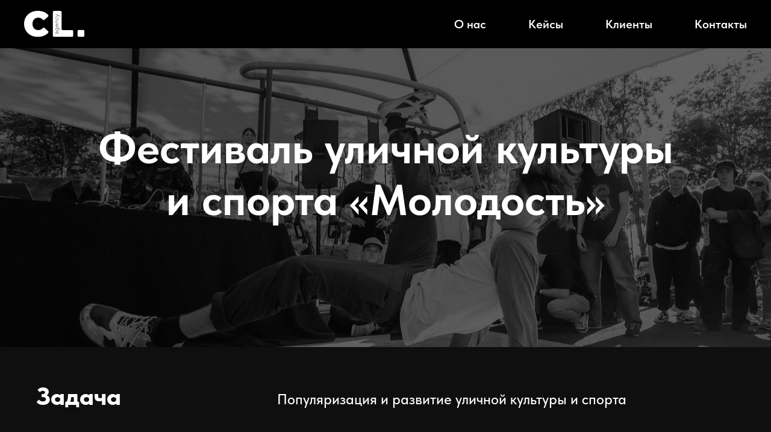

--- FILE ---
content_type: text/html; charset=UTF-8
request_url: https://clever-agency.ru/mol
body_size: 8644
content:
<!DOCTYPE html><html lang="ru"><head><meta charset="utf-8" /><meta http-equiv="Content-Type" content="text/html; charset=utf-8" /><meta name="viewport" content="width=device-width, initial-scale=1.0" /> <!--metatextblock--><title>Молодость</title><meta name="description" content="eco" /> <meta property="og:url" content="https://clever-agency.ru/mol" /><meta property="og:title" content="Молодость" /><meta property="og:description" content="eco" /><meta property="og:type" content="website" /><meta property="og:image" content="https://static.tildacdn.com/tild3635-3936-4537-b232-613034376634/-/resize/504x/noroot.jpg" /><link rel="canonical" href="https://clever-agency.ru/mol"><!--/metatextblock--><meta name="format-detection" content="telephone=no" /><meta http-equiv="x-dns-prefetch-control" content="on"><link rel="dns-prefetch" href="https://ws.tildacdn.com"><link rel="dns-prefetch" href="https://static.tildacdn.com"><link rel="shortcut icon" href="https://static.tildacdn.com/tild6338-3763-4562-b531-646666633966/lc9JSjAI.ico" type="image/x-icon" /><link rel="apple-touch-icon" href="https://static.tildacdn.com/tild3736-3430-4235-b730-366366316339/_3.png"><link rel="apple-touch-icon" sizes="76x76" href="https://static.tildacdn.com/tild3736-3430-4235-b730-366366316339/_3.png"><link rel="apple-touch-icon" sizes="152x152" href="https://static.tildacdn.com/tild3736-3430-4235-b730-366366316339/_3.png"><link rel="apple-touch-startup-image" href="https://static.tildacdn.com/tild3736-3430-4235-b730-366366316339/_3.png"><meta name="msapplication-TileColor" content="#000000"><meta name="msapplication-TileImage" content="https://static.tildacdn.com/tild3939-6466-4737-a436-306366366133/_3.png"><!-- Assets --><script src="https://neo.tildacdn.com/js/tilda-fallback-1.0.min.js" async charset="utf-8"></script><link rel="stylesheet" href="https://static.tildacdn.com/css/tilda-grid-3.0.min.css" type="text/css" media="all" onerror="this.loaderr='y';"/><link rel="stylesheet" href="/tilda-blocks-page39876722.min.css?t=1697807141" type="text/css" media="all" onerror="this.loaderr='y';" /><link rel="stylesheet" href="https://static.tildacdn.com/css/tilda-cover-1.0.min.css" type="text/css" media="all" onerror="this.loaderr='y';" /><link rel="stylesheet" href="https://static.tildacdn.com/css/tilda-slds-1.4.min.css" type="text/css" media="print" onload="this.media='all';" onerror="this.loaderr='y';" /><noscript><link rel="stylesheet" href="https://static.tildacdn.com/css/tilda-slds-1.4.min.css" type="text/css" media="all" /></noscript><link rel="stylesheet" href="https://static.tildacdn.com/css/tilda-forms-1.0.min.css" type="text/css" media="all" onerror="this.loaderr='y';" /><link rel="stylesheet" href="https://static.tildacdn.com/css/tilda-zoom-2.0.min.css" type="text/css" media="print" onload="this.media='all';" onerror="this.loaderr='y';" /><noscript><link rel="stylesheet" href="https://static.tildacdn.com/css/tilda-zoom-2.0.min.css" type="text/css" media="all" /></noscript><link rel="stylesheet" href="https://static.tildacdn.com/css/fonts-tildasans.css" type="text/css" media="all" onerror="this.loaderr='y';" /><script nomodule src="https://static.tildacdn.com/js/tilda-polyfill-1.0.min.js" charset="utf-8"></script><script type="text/javascript">function t_onReady(func) {
if (document.readyState != 'loading') {
func();
} else {
document.addEventListener('DOMContentLoaded', func);
}
}
function t_onFuncLoad(funcName, okFunc, time) {
if (typeof window[funcName] === 'function') {
okFunc();
} else {
setTimeout(function() {
t_onFuncLoad(funcName, okFunc, time);
},(time || 100));
}
}</script><script src="https://static.tildacdn.com/js/tilda-scripts-3.0.min.js" charset="utf-8" defer onerror="this.loaderr='y';"></script><script src="/tilda-blocks-page39876722.min.js?t=1697807141" charset="utf-8" async onerror="this.loaderr='y';"></script><script src="https://static.tildacdn.com/js/lazyload-1.3.min.js" charset="utf-8" async onerror="this.loaderr='y';"></script><script src="https://static.tildacdn.com/js/tilda-cover-1.0.min.js" charset="utf-8" async onerror="this.loaderr='y';"></script><script src="https://static.tildacdn.com/js/tilda-slds-1.4.min.js" charset="utf-8" async onerror="this.loaderr='y';"></script><script src="https://static.tildacdn.com/js/hammer.min.js" charset="utf-8" async onerror="this.loaderr='y';"></script><script src="https://static.tildacdn.com/js/tilda-menu-1.0.min.js" charset="utf-8" async onerror="this.loaderr='y';"></script><script src="https://static.tildacdn.com/js/tilda-forms-1.0.min.js" charset="utf-8" async onerror="this.loaderr='y';"></script><script src="https://static.tildacdn.com/js/tilda-zoom-2.0.min.js" charset="utf-8" async onerror="this.loaderr='y';"></script><script src="https://static.tildacdn.com/js/tilda-skiplink-1.0.min.js" charset="utf-8" async onerror="this.loaderr='y';"></script><script src="https://static.tildacdn.com/js/tilda-events-1.0.min.js" charset="utf-8" async onerror="this.loaderr='y';"></script><script type="text/javascript">window.dataLayer = window.dataLayer || [];</script><script type="text/javascript">(function () {
if((/bot|google|yandex|baidu|bing|msn|duckduckbot|teoma|slurp|crawler|spider|robot|crawling|facebook/i.test(navigator.userAgent))===false && typeof(sessionStorage)!='undefined' && sessionStorage.getItem('visited')!=='y' && document.visibilityState){
var style=document.createElement('style');
style.type='text/css';
style.innerHTML='@media screen and (min-width: 980px) {.t-records {opacity: 0;}.t-records_animated {-webkit-transition: opacity ease-in-out .2s;-moz-transition: opacity ease-in-out .2s;-o-transition: opacity ease-in-out .2s;transition: opacity ease-in-out .2s;}.t-records.t-records_visible {opacity: 1;}}';
document.getElementsByTagName('head')[0].appendChild(style);
function t_setvisRecs(){
var alr=document.querySelectorAll('.t-records');
Array.prototype.forEach.call(alr, function(el) {
el.classList.add("t-records_animated");
});
setTimeout(function () {
Array.prototype.forEach.call(alr, function(el) {
el.classList.add("t-records_visible");
});
sessionStorage.setItem("visited", "y");
}, 400);
} 
document.addEventListener('DOMContentLoaded', t_setvisRecs);
}
})();</script></head><body class="t-body" style="margin:0;"><!--allrecords--><div id="allrecords" class="t-records" data-hook="blocks-collection-content-node" data-tilda-project-id="6991177" data-tilda-page-id="39876722" data-tilda-page-alias="mol" data-tilda-formskey="0269fdc25c29db326ad44592a6991177" data-tilda-lazy="yes" data-tilda-project-lang="RU" ><!--header--><header id="t-header" class="t-records" data-hook="blocks-collection-content-node" data-tilda-project-id="6991177" data-tilda-page-id="35028404" data-tilda-formskey="0269fdc25c29db326ad44592a6991177" data-tilda-lazy="yes" data-tilda-project-lang="RU" ><div id="rec565951264" class="r t-rec" style=" " data-animationappear="off" data-record-type="456" ><!-- T456 --><div id="nav565951264marker"></div><div class="tmenu-mobile tmenu-mobile_positionfixed" ><div class="tmenu-mobile__container"><div class="tmenu-mobile__text t-name t-name_md" field="menu_mob_title">&nbsp;</div><button type="button" 
class="t-menuburger t-menuburger_first t-menuburger__small" 
aria-label="Навигационное меню" 
aria-expanded="false"><span style="background-color:#ffffff;"></span><span style="background-color:#ffffff;"></span><span style="background-color:#ffffff;"></span><span style="background-color:#ffffff;"></span></button><script>function t_menuburger_init(recid) {
var rec = document.querySelector('#rec' + recid);
if (!rec) return;
var burger = rec.querySelector('.t-menuburger');
if (!burger) return;
var isSecondStyle = burger.classList.contains('t-menuburger_second');
if (isSecondStyle && !window.isMobile && !('ontouchend' in document)) {
burger.addEventListener('mouseenter', function() {
if (burger.classList.contains('t-menuburger-opened')) return;
burger.classList.remove('t-menuburger-unhovered');
burger.classList.add('t-menuburger-hovered');
});
burger.addEventListener('mouseleave', function() {
if (burger.classList.contains('t-menuburger-opened')) return;
burger.classList.remove('t-menuburger-hovered');
burger.classList.add('t-menuburger-unhovered');
setTimeout(function() {
burger.classList.remove('t-menuburger-unhovered');
}, 300);
});
}
burger.addEventListener('click', function() {
if (!burger.closest('.tmenu-mobile') &&
!burger.closest('.t450__burger_container') &&
!burger.closest('.t466__container') &&
!burger.closest('.t204__burger') &&
!burger.closest('.t199__js__menu-toggler')) {
burger.classList.toggle('t-menuburger-opened');
burger.classList.remove('t-menuburger-unhovered');
}
});
var menu = rec.querySelector('[data-menu="yes"]');
if (!menu) return;
var menuLinks = menu.querySelectorAll('.t-menu__link-item');
var submenuClassList = ['t978__menu-link_hook', 't978__tm-link', 't966__tm-link', 't794__tm-link', 't-menusub__target-link'];
Array.prototype.forEach.call(menuLinks, function (link) {
link.addEventListener('click', function () {
var isSubmenuHook = submenuClassList.some(function (submenuClass) {
return link.classList.contains(submenuClass);
});
if (isSubmenuHook) return;
burger.classList.remove('t-menuburger-opened');
});
});
menu.addEventListener('clickedAnchorInTooltipMenu', function () {
burger.classList.remove('t-menuburger-opened');
});
}
t_onReady(function() {
t_onFuncLoad('t_menuburger_init', function(){t_menuburger_init('565951264');});
});</script><style>.t-menuburger {
position: relative;
flex-shrink: 0;
width: 28px;
height: 20px;
padding: 0;
border: none;
background-color: transparent;
outline: none;
-webkit-transform: rotate(0deg);
transform: rotate(0deg);
transition: transform .5s ease-in-out;
cursor: pointer;
z-index: 999;
}
/*---menu burger lines---*/
.t-menuburger span {
display: block;
position: absolute;
width: 100%;
opacity: 1;
left: 0;
-webkit-transform: rotate(0deg);
transform: rotate(0deg);
transition: .25s ease-in-out;
height: 3px;
background-color: #000;
}
.t-menuburger span:nth-child(1) {
top: 0px;
}
.t-menuburger span:nth-child(2),
.t-menuburger span:nth-child(3) {
top: 8px;
}
.t-menuburger span:nth-child(4) {
top: 16px;
}
/*menu burger big*/
.t-menuburger__big {
width: 42px;
height: 32px;
}
.t-menuburger__big span {
height: 5px;
}
.t-menuburger__big span:nth-child(2),
.t-menuburger__big span:nth-child(3) {
top: 13px;
}
.t-menuburger__big span:nth-child(4) {
top: 26px;
}
/*menu burger small*/
.t-menuburger__small {
width: 22px;
height: 14px;
}
.t-menuburger__small span {
height: 2px;
}
.t-menuburger__small span:nth-child(2),
.t-menuburger__small span:nth-child(3) {
top: 6px;
}
.t-menuburger__small span:nth-child(4) {
top: 12px;
}
/*menu burger opened*/
.t-menuburger-opened span:nth-child(1) {
top: 8px;
width: 0%;
left: 50%;
}
.t-menuburger-opened span:nth-child(2) {
-webkit-transform: rotate(45deg);
transform: rotate(45deg);
}
.t-menuburger-opened span:nth-child(3) {
-webkit-transform: rotate(-45deg);
transform: rotate(-45deg);
}
.t-menuburger-opened span:nth-child(4) {
top: 8px;
width: 0%;
left: 50%;
}
.t-menuburger-opened.t-menuburger__big span:nth-child(1) {
top: 6px;
}
.t-menuburger-opened.t-menuburger__big span:nth-child(4) {
top: 18px;
}
.t-menuburger-opened.t-menuburger__small span:nth-child(1),
.t-menuburger-opened.t-menuburger__small span:nth-child(4) {
top: 6px;
}
/*---menu burger first style---*/
@media (hover), (min-width:0\0) {
.t-menuburger_first:hover span:nth-child(1) {
transform: translateY(1px);
}
.t-menuburger_first:hover span:nth-child(4) {
transform: translateY(-1px);
}
.t-menuburger_first.t-menuburger__big:hover span:nth-child(1) {
transform: translateY(3px);
}
.t-menuburger_first.t-menuburger__big:hover span:nth-child(4) {
transform: translateY(-3px);
}
}
/*---menu burger second style---*/
.t-menuburger_second span:nth-child(2),
.t-menuburger_second span:nth-child(3) {
width: 80%;
left: 20%;
right: 0;
}
@media (hover), (min-width:0\0) {
.t-menuburger_second.t-menuburger-hovered span:nth-child(2),
.t-menuburger_second.t-menuburger-hovered span:nth-child(3) {
animation: t-menuburger-anim 0.3s ease-out normal forwards;
}
.t-menuburger_second.t-menuburger-unhovered span:nth-child(2),
.t-menuburger_second.t-menuburger-unhovered span:nth-child(3) {
animation: t-menuburger-anim2 0.3s ease-out normal forwards;
}
}
.t-menuburger_second.t-menuburger-opened span:nth-child(2),
.t-menuburger_second.t-menuburger-opened span:nth-child(3){
left: 0;
right: 0;
width: 100%!important;
}
/*---menu burger third style---*/
.t-menuburger_third span:nth-child(4) {
width: 70%;
left: unset;
right: 0;
}
@media (hover), (min-width:0\0) {
.t-menuburger_third:not(.t-menuburger-opened):hover span:nth-child(4) {
width: 100%;
}
}
.t-menuburger_third.t-menuburger-opened span:nth-child(4) {
width: 0!important;
right: 50%;
}
/*---menu burger fourth style---*/
.t-menuburger_fourth {
height: 12px;
}
.t-menuburger_fourth.t-menuburger__small {
height: 8px;
}
.t-menuburger_fourth.t-menuburger__big {
height: 18px;
}
.t-menuburger_fourth span:nth-child(2),
.t-menuburger_fourth span:nth-child(3) {
top: 4px;
opacity: 0;
}
.t-menuburger_fourth span:nth-child(4) {
top: 8px;
}
.t-menuburger_fourth.t-menuburger__small span:nth-child(2),
.t-menuburger_fourth.t-menuburger__small span:nth-child(3) {
top: 3px;
}
.t-menuburger_fourth.t-menuburger__small span:nth-child(4) {
top: 6px;
}
.t-menuburger_fourth.t-menuburger__small span:nth-child(2),
.t-menuburger_fourth.t-menuburger__small span:nth-child(3) {
top: 3px;
}
.t-menuburger_fourth.t-menuburger__small span:nth-child(4) {
top: 6px;
}
.t-menuburger_fourth.t-menuburger__big span:nth-child(2),
.t-menuburger_fourth.t-menuburger__big span:nth-child(3) {
top: 6px;
}
.t-menuburger_fourth.t-menuburger__big span:nth-child(4) {
top: 12px;
}
@media (hover), (min-width:0\0) {
.t-menuburger_fourth:not(.t-menuburger-opened):hover span:nth-child(1) {
transform: translateY(1px);
}
.t-menuburger_fourth:not(.t-menuburger-opened):hover span:nth-child(4) {
transform: translateY(-1px);
}
.t-menuburger_fourth.t-menuburger__big:not(.t-menuburger-opened):hover span:nth-child(1) {
transform: translateY(3px);
}
.t-menuburger_fourth.t-menuburger__big:not(.t-menuburger-opened):hover span:nth-child(4) {
transform: translateY(-3px);
}
}
.t-menuburger_fourth.t-menuburger-opened span:nth-child(1),
.t-menuburger_fourth.t-menuburger-opened span:nth-child(4) {
top: 4px;
}
.t-menuburger_fourth.t-menuburger-opened span:nth-child(2),
.t-menuburger_fourth.t-menuburger-opened span:nth-child(3) {
opacity: 1;
}
/*---menu burger animations---*/
@keyframes t-menuburger-anim {
0% {
width: 80%;
left: 20%;
right: 0;
}
50% {
width: 100%;
left: 0;
right: 0;
}
100% {
width: 80%;
left: 0;
right: 20%;
}
}
@keyframes t-menuburger-anim2 {
0% {
width: 80%;
left: 0;
}
50% {
width: 100%;
right: 0;
left: 0;
}
100% {
width: 80%;
left: 20%;
right: 0;
}
}</style> </div></div><style>.tmenu-mobile {
background-color: #111;
display: none;
width: 100%;
top: 0;
z-index: 990;
}
.tmenu-mobile_positionfixed {
position: fixed;
}
.tmenu-mobile__text {
color: #fff;
}
.tmenu-mobile__container {
min-height: 64px;
padding: 20px;
position: relative;
box-sizing: border-box;
display: -webkit-flex;
display: -ms-flexbox;
display: flex;
-webkit-align-items: center;
-ms-flex-align: center;
align-items: center;
-webkit-justify-content: space-between;
-ms-flex-pack: justify;
justify-content: space-between;
}
.tmenu-mobile__list {
display: block;
}
.tmenu-mobile__burgerlogo {
display: inline-block;
font-size: 24px;
font-weight: 400;
white-space: nowrap;
vertical-align: middle;
}
.tmenu-mobile__imglogo {
height: auto;
display: block;
max-width: 300px!important;
box-sizing: border-box;
padding: 0;
margin: 0 auto;
}
@media screen and (max-width: 980px) {
.tmenu-mobile__menucontent_hidden {
display: none;
height: 100%;
}
.tmenu-mobile {
display: block;
}
}
@media screen and (max-width: 980px) {
#rec565951264 .tmenu-mobile {
background-color: #000000;
}
#rec565951264 .tmenu-mobile__menucontent_fixed {
position: fixed;
top: 64px;
}
#rec565951264 .t-menuburger {
-webkit-order: 1;
-ms-flex-order: 1;
order: 1;
}
}</style><div id="nav565951264" class="t456 t456__positionfixed tmenu-mobile__menucontent_hidden tmenu-mobile__menucontent_fixed" style="background-color: rgba(0,0,0,1); height:80px; " data-bgcolor-hex="#000000" data-bgcolor-rgba="rgba(0,0,0,1)" data-navmarker="nav565951264marker" data-appearoffset="" data-bgopacity-two="" data-menushadow="" data-bgopacity="1" data-menu-items-align="right" data-menu="yes"><div class="t456__maincontainer " style="height:80px;"><div class="t456__leftwrapper" style="min-width:100px;width:100px;"> <div class="t456__logowrapper" style="display: block;"><a href="/main" style="color:#ffffff;"><img class="t456__imglogo t456__imglogomobile" 
src="https://static.tildacdn.com/tild6466-3861-4161-b534-616136393231/_.svg" 
imgfield="img" 
style="max-width: 100px; width: 100px;"
alt="Company"
></a></div></div><nav 
class="t456__rightwrapper t456__menualign_right" 
style=""><ul role="list" class="t456__list t-menu__list"><li class="t456__list_item" 
style="padding:0 35px 0 0;"><a class="t-menu__link-item" 
href="#about" data-menu-submenu-hook="" data-menu-item-number="1" 
style="color:#ffffff;font-size:20px;font-weight:600;">О нас</a></li><li class="t456__list_item" 
style="padding:0 35px;"><a class="t-menu__link-item" 
href="#projects" data-menu-submenu-hook="" data-menu-item-number="2" 
style="color:#ffffff;font-size:20px;font-weight:600;">Кейсы</a></li><li class="t456__list_item" 
style="padding:0 35px;"><a class="t-menu__link-item" 
href="#clients" data-menu-submenu-hook="" data-menu-item-number="3" 
style="color:#ffffff;font-size:20px;font-weight:600;">Клиенты</a></li><li class="t456__list_item" 
style="padding:0 0 0 35px;"><a class="t-menu__link-item" 
href="#contacts" data-menu-submenu-hook="" data-menu-item-number="4" 
style="color:#ffffff;font-size:20px;font-weight:600;">Контакты</a></li></ul></nav></div></div><style>@media screen and (max-width: 980px) {
#rec565951264 .t456__leftcontainer{
padding: 20px;
}
}
@media screen and (max-width: 980px) {
#rec565951264 .t456__imglogo{
padding: 20px 0;
}
}</style><script type="text/javascript">t_onReady(function() {
t_onFuncLoad('t_menu__highlightActiveLinks', function () {
t_menu__highlightActiveLinks('.t456__list_item a');
});
t_onFuncLoad('t_menu__findAnchorLinks', function () {
t_menu__findAnchorLinks('565951264', '.t456__list_item a');
});
});
t_onReady(function () {
t_onFuncLoad('t_menu__setBGcolor', function () {
t_menu__setBGcolor('565951264', '.t456');
window.addEventListener('resize', function () {
t_menu__setBGcolor('565951264', '.t456');
});
});
t_onFuncLoad('t_menu__interactFromKeyboard', function () {
t_menu__interactFromKeyboard('565951264');
});
});</script><script type="text/javascript">t_onReady(function () {
t_onFuncLoad('t_menu__createMobileMenu', function () {
t_menu__createMobileMenu('565951264', '.t456');
});
});</script><style>#rec565951264 .t-menu__link-item{
-webkit-transition: color 0.3s ease-in-out, opacity 0.3s ease-in-out;
transition: color 0.3s ease-in-out, opacity 0.3s ease-in-out; 
}
#rec565951264 .t-menu__link-item.t-active:not(.t978__menu-link){
color:#d9d9d9 !important; }
#rec565951264 .t-menu__link-item:not(.t-active):not(.tooltipstered):hover {
color: #d9d9d9 !important; }
#rec565951264 .t-menu__link-item:not(.t-active):not(.tooltipstered):focus-visible{
color: #d9d9d9 !important; }
@supports (overflow:-webkit-marquee) and (justify-content:inherit)
{
#rec565951264 .t-menu__link-item,
#rec565951264 .t-menu__link-item.t-active {
opacity: 1 !important;
}
}</style><!--[if IE 8]><style>#rec565951264 .t456 {
filter: progid:DXImageTransform.Microsoft.gradient(startColorStr='#D9000000', endColorstr='#D9000000');
}</style><![endif]--></div></header><!--/header--><div id="rec645086310" class="r t-rec" style=" " data-animationappear="off" data-record-type="14" ><!-- cover --><div class="t-cover"
id="recorddiv645086310"
bgimgfield="img"
style="height:80vh; background-image:url('https://static.tildacdn.com/tild3635-3936-4537-b232-613034376634/-/resize/20x/noroot.jpg');"
><div class="t-cover__carrier" id="coverCarry645086310"data-content-cover-id="645086310"data-content-cover-bg="https://static.tildacdn.com/tild3635-3936-4537-b232-613034376634/noroot.jpg"data-display-changed="true"data-content-cover-height="80vh"data-content-cover-parallax="fixed"style="height:80vh; "itemscope itemtype="http://schema.org/ImageObject"><meta itemprop="image" content="https://static.tildacdn.com/tild3635-3936-4537-b232-613034376634/noroot.jpg"></div><div class="t-cover__filter" style="height:80vh;background-image: -moz-linear-gradient(top, rgba(0,0,0,0.60), rgba(0,0,0,0.60));background-image: -webkit-linear-gradient(top, rgba(0,0,0,0.60), rgba(0,0,0,0.60));background-image: -o-linear-gradient(top, rgba(0,0,0,0.60), rgba(0,0,0,0.60));background-image: -ms-linear-gradient(top, rgba(0,0,0,0.60), rgba(0,0,0,0.60));background-image: linear-gradient(top, rgba(0,0,0,0.60), rgba(0,0,0,0.60));filter: progid:DXImageTransform.Microsoft.gradient(startColorStr='#66000000', endColorstr='#66000000');"></div><div class="t-container"><div class="t-col t-col_12 "><div class="t-cover__wrapper t-valign_middle" style="height:80vh"> <div class="t102 t-align_center" data-hook-content="covercontent"><div class="t102__title t-title" style="font-size:38px;font-weight:700;" field="title"><div style="font-size: 72px;" data-customstyle="yes">Фестиваль уличной культуры <br />и спорта «Молодость»</div></div><span class="space"></span></div></div></div></div></div></div><div id="rec645086311" class="r t-rec t-rec_pt_60 t-rec_pb_60" style="padding-top:60px;padding-bottom:60px;background-color:#0f0f0f; " data-record-type="49" data-bg-color="#0f0f0f"><!-- T037 --><div class="t037"><div class="t-container"><div class="t-col t-col_4 "><div class="t037__title" field="title"><div style="font-size: 42px;" data-customstyle="yes"><strong style="font-weight: 800;">Задача</strong></div></div></div><div class="t-col t-col_8 "><div class="t037__text t-text t-text_md" field="text"><div style="font-size: 24px;" data-customstyle="yes">Популяризация и развитие уличной культуры и спорта </div></div></div></div></div><style> #rec645086311 .t037__title { color: #ffffff; }</style><style> #rec645086311 .t037__text { color: #ffffff; font-weight: 500; }</style></div><div id="rec645086312" class="r t-rec t-rec_pt_60 t-rec_pb_60" style="padding-top:60px;padding-bottom:60px;background-color:#2c2c2c; " data-record-type="49" data-bg-color="#2c2c2c"><!-- T037 --><div class="t037"><div class="t-container"><div class="t-col t-col_4 "><div class="t037__title" field="title"><div style="font-size: 42px;" data-customstyle="yes"><strong style="font-weight: 800;">Решение</strong></div></div></div><div class="t-col t-col_8 "><div class="t037__text t-text t-text_md" field="text"><div style="font-size: 24px;" data-customstyle="yes">В общественном пространстве «Песчанка» был организован фестиваль «Молодость 2023», который собрал в одном месте молодых людей со всей Ленинградской области и дал им возможность проявить свои таланты и способности в различных уличных дисциплинах. На спортивных площадках были организованы соревнования по различным экстремальным видам спорта: ВМХ, скейтбординг, паркур, скут. На танцевальной площадке участники соревновались по брейкингу и хип-хопу. Любители уличного искусства могли поучаствовать в соревнованиях по граффити. Победители фестиваля составили основу делегации, которая отправилась представлять Ленинградскую область на международной конкурс-премии КАРДО.</div></div></div></div></div><style> #rec645086312 .t037__title { font-size: 24px; color: #ffffff; }</style><style> #rec645086312 .t037__text { font-size: 24px; color: #ffffff; font-weight: 500; }</style></div><div id="rec645086313" class="r t-rec" style=" " data-animationappear="off" data-record-type="1083" ><!-- t1083 --><!-- @classes: t-descr t-descr_xxs --> <div class="t1083"><div class="t1083__wrapper"><div class="t1083__img-group t1083__img-group_invert"><div class="t1083__bgimg t-bgimg" data-original="https://static.tildacdn.com/tild3261-3563-4337-a235-353733306661/186_PRINT.jpg" 
bgimgfield="gi_img__0" data-zoomable="yes" data-zoom-target="0" data-img-zoom-url="https://static.tildacdn.com/tild3261-3563-4337-a235-353733306661/186_PRINT.jpg" 
style="background-image: url('https://static.tildacdn.com/tild3261-3563-4337-a235-353733306661/-/resizeb/20x/186_PRINT.jpg');"
></div><div class="t1083__bgimg_wrapper"> <div class="t1083__bgimg t-bgimg" data-original="https://static.tildacdn.com/tild6665-3438-4638-b663-616266363934/302_PRINT.jpg" 
bgimgfield="gi_img__1" data-zoomable="yes" data-zoom-target="1" data-img-zoom-url="https://static.tildacdn.com/tild6665-3438-4638-b663-616266363934/302_PRINT.jpg" 
style="background-image: url('https://static.tildacdn.com/tild6665-3438-4638-b663-616266363934/-/resizeb/20x/302_PRINT.jpg')"
></div><div class="t1083__bgimg t-bgimg" data-original="https://static.tildacdn.com/tild3630-6139-4336-b731-623033316461/031_PRINT.jpg" 
bgimgfield="gi_img__2" data-zoomable="yes" data-zoom-target="2" data-img-zoom-url="https://static.tildacdn.com/tild3630-6139-4336-b731-623033316461/031_PRINT.jpg" 
style="background-image: url('https://static.tildacdn.com/tild3630-6139-4336-b731-623033316461/-/resizeb/20x/031_PRINT.jpg')"
></div></div> </div></div></div></div><!--footer--><footer id="t-footer" class="t-records" data-hook="blocks-collection-content-node" data-tilda-project-id="6991177" data-tilda-page-id="35028449" data-tilda-formskey="0269fdc25c29db326ad44592a6991177" data-tilda-lazy="yes" data-tilda-project-lang="RU" ><div id="rec565952082" class="r t-rec t-rec_pt_90 t-rec_pb_90" style="padding-top:90px;padding-bottom:90px;background-color:#2c2c2c; " data-animationappear="off" data-record-type="718" data-bg-color="#2c2c2c"><!-- t718 --><div class="t718"><div class="t-container"><div class="t-col t-col_5 "><div class="t718__contentbox" style="height:;"><div class="t718__contentwrapper"><div class="t718__contacts t-text t-descr_xxxl" style="color:#ffffff;" field="text"><strong style="font-weight: 800; font-size: 42px;">Контакты</strong><br /><br /><span style="font-size: 28px; font-weight: 600;">+7 (996) 764-56-72</span><br /><p style="text-align: left;"><a href="mailto:info@clever-agency.ru" style="color: rgb(217, 217, 217); font-weight: 500; font-size: 28px;"><u>info@clever-agency.ru</u></a></p></div></div></div></div><div class="t-col t-col_6 t718__nomargin"><form id="form565952082" name='form565952082' role="form" action='' method='POST' data-formactiontype="2" data-inputbox=".t-input-group" class="t-form js-form-proccess t-form_inputs-total_4 t-form_bbonly " data-success-callback="t718_onSuccess" ><input type="hidden" name="formservices[]" value="3f6151b0f46dc3248a36a4fe3cf729fe" class="js-formaction-services"><input type="hidden" name="tildaspec-formname" tabindex="-1" value="Контакты"><div class="js-successbox t-form__successbox t-text t-text_md" 
aria-live="polite" 
style="display:none;"
></div><div class="t-form__inputsbox"><div class="t-input-group t-input-group_nm" data-input-lid="1496238230199"
><label for='input_1496238230199' class="t-input-title t-descr t-descr_md" id="field-title_1496238230199" data-redactor-toolbar="no" field="li_title__1496238230199" style="color:#ffffff;font-weight:500;">Имя*</label><div class="t-input-block"><input type="text"
autocomplete="name"
name="Name"
id="input_1496238230199"
class="t-input js-tilda-rule t-input_bbonly"
value="" data-tilda-req="1" aria-required="true" data-tilda-rule="name"
aria-describedby="error_1496238230199"
style="color:#ffffff;border:2px solid #ffffff;"><div class="t-input-error" aria-live="polite" id="error_1496238230199"></div></div></div><div class="t-input-group t-input-group_ph" data-input-lid="1496238250184"
><label for='input_1496238250184' class="t-input-title t-descr t-descr_md" id="field-title_1496238250184" data-redactor-toolbar="no" field="li_title__1496238250184" style="color:#ffffff;font-weight:500;">Телефон*</label><div class="t-input-block"><input type="tel"
autocomplete="tel"
name="Phone"
id="input_1496238250184" data-phonemask-init="no" data-phonemask-id="565952082" data-phonemask-lid="1496238250184" data-phonemask-maskcountry="RU" class="t-input js-phonemask-input js-tilda-rule t-input_bbonly"
value=""
placeholder="+1(999)999-9999" data-tilda-req="1" aria-required="true" aria-describedby="error_1496238250184"
style="color:#ffffff;border:2px solid #ffffff;"><script type="text/javascript">if (! document.getElementById('t-phonemask-script')) {
(function (d, w, o) {
var n=d.getElementsByTagName(o)[0],s=d.createElement(o),f=function(){n.parentNode.insertBefore(s,n);};
s.type = "text/javascript";
s.async = true;
s.id = 't-phonemask-script';
s.src="https://static.tildacdn.com/js/tilda-phone-mask-1.1.min.js";
if (w.opera=="[object Opera]") {d.addEventListener("DOMContentLoaded", f, false);} else { f(); }
})(document, window, 'script');
} else {
t_onReady(function () {
t_onFuncLoad('t_form_phonemask_load', function () {
var phoneMasks = document.querySelectorAll('#rec565952082 [data-phonemask-lid="1496238250184"]');
t_form_phonemask_load(phoneMasks);
});
});
}</script><div class="t-input-error" aria-live="polite" id="error_1496238250184"></div></div></div><div class="t-input-group t-input-group_em" data-input-lid="1496238259342"
><label for='input_1496238259342' class="t-input-title t-descr t-descr_md" id="field-title_1496238259342" data-redactor-toolbar="no" field="li_title__1496238259342" style="color:#ffffff;font-weight:500;">Электронная почта*</label><div class="t-input-block"><input type="email" 
autocomplete="email" 
name="Email" 
id="input_1496238259342" 
class="t-input js-tilda-rule t-input_bbonly" 
value="" data-tilda-req="1" aria-required="true" data-tilda-rule="email" 
aria-describedby="error_1496238259342" 
style="color:#ffffff;border:2px solid #ffffff;"><div class="t-input-error" aria-live="polite" id="error_1496238259342"></div></div></div><div class="t-input-group t-input-group_ta" data-input-lid="1679318334719"
><label for='input_1679318334719' class="t-input-title t-descr t-descr_md" id="field-title_1679318334719" data-redactor-toolbar="no" field="li_title__1679318334719" style="color:#ffffff;font-weight:500;">Расскажите о своей задаче</label><div class="t-input-block"><textarea name="Расскажите о своей задаче"
id="input_1679318334719"
class="t-input js-tilda-rule t-input_bbonly"
aria-describedby="error_1679318334719"
style="color:#ffffff; border:2px solid #ffffff; height:68px;" rows="2"></textarea><div class="t-input-error" aria-live="polite" id="error_1679318334719"></div></div></div><div class="t-form__errorbox-middle"><!--noindex--><div 
class="js-errorbox-all t-form__errorbox-wrapper" 
style="display:none;" data-nosnippet 
tabindex="-1" 
aria-label="Ошибки при заполнении формы"
><ul 
role="list" 
class="t-form__errorbox-text t-text t-text_md"
><li class="t-form__errorbox-item js-rule-error js-rule-error-all"></li><li class="t-form__errorbox-item js-rule-error js-rule-error-req"></li><li class="t-form__errorbox-item js-rule-error js-rule-error-email"></li><li class="t-form__errorbox-item js-rule-error js-rule-error-name"></li><li class="t-form__errorbox-item js-rule-error js-rule-error-phone"></li><li class="t-form__errorbox-item js-rule-error js-rule-error-minlength"></li><li class="t-form__errorbox-item js-rule-error js-rule-error-string"></li></ul></div><!--/noindex--> </div><div class="t-form__submit"><button type="submit" class="t-submit" style="color:#ffffff;border:2px solid #ffffff;background-color:#2c2c2c;border-radius:2px; -moz-border-radius:2px; -webkit-border-radius:2px;" >Отправить</button></div></div><div class="t-form__errorbox-bottom"><!--noindex--><div 
class="js-errorbox-all t-form__errorbox-wrapper" 
style="display:none;" data-nosnippet 
tabindex="-1" 
aria-label="Ошибки при заполнении формы"
><ul 
role="list" 
class="t-form__errorbox-text t-text t-text_md"
><li class="t-form__errorbox-item js-rule-error js-rule-error-all"></li><li class="t-form__errorbox-item js-rule-error js-rule-error-req"></li><li class="t-form__errorbox-item js-rule-error js-rule-error-email"></li><li class="t-form__errorbox-item js-rule-error js-rule-error-name"></li><li class="t-form__errorbox-item js-rule-error js-rule-error-phone"></li><li class="t-form__errorbox-item js-rule-error js-rule-error-minlength"></li><li class="t-form__errorbox-item js-rule-error js-rule-error-string"></li></ul></div><!--/noindex--> </div></form><style>#rec565952082 input::-webkit-input-placeholder {color:#ffffff; opacity: 0.5;}
#rec565952082 input::-moz-placeholder {color:#ffffff; opacity: 0.5;}
#rec565952082 input:-moz-placeholder {color:#ffffff; opacity: 0.5;}
#rec565952082 input:-ms-input-placeholder {color:#ffffff; opacity: 0.5;}
#rec565952082 textarea::-webkit-input-placeholder {color:#ffffff; opacity: 0.5;}
#rec565952082 textarea::-moz-placeholder {color:#ffffff; opacity: 0.5;}
#rec565952082 textarea:-moz-placeholder {color:#ffffff; opacity: 0.5;}
#rec565952082 textarea:-ms-input-placeholder {color:#ffffff; opacity: 0.5;}</style><div class="t718__form-bottom-text t-text t-text_xs" field="text3"><br /><span style="color: rgb(217, 217, 217);">Нажимая кнопку "Отправить", вы соглашаетесь с </span><a href="/privacy" style="color: rgb(217, 217, 217);" target="_blank" rel="noreferrer noopener"><u>Политикой конфиденциальности</u></a></div></div></div></div><style>#rec565952082 .t-input__vis-ph {
color:#ffffff; }</style><!--[if IE 8 ]><style>.t-input-block .t-input:focus ~ .t-input__vis-ph, .t-input_has-content + .t-input__vis-ph {
top: 10px;
font-size: 12px;
}</style><![endif]--><script>function t_animateInputs(recid) {
var rec = document.getElementById('rec' + recid);
if (!rec) return;
var inputsGroup = rec.querySelectorAll(
'.t-input-group:not(.t-input-group_da):not(.t-input-group_uw):not(.t-input-group_ri):not(.t-input-group_cb):not(.t-input-group_rg):not(.t-input-group_rd) .t-input-block, .t-datepicker__wrapper'
);
Array.prototype.forEach.call(inputsGroup, function (inputBlock) {
if ((inputBlock.closest('.t-input-group_ph') && !inputBlock.closest('.t-input-group_ph').hasAttribute('data-init-mask')) || !inputBlock.parentElement.classList.contains('t-input-group_ph')) {
inputBlock.style.position = 'relative';
inputBlock.style.overflow = 'hidden';
}
});
var inputsPhone = rec.querySelectorAll('.t-input-group.t-input-group_ph');
Array.prototype.forEach.call(inputsPhone, function (inputGroup) {
if (inputGroup.hasAttribute('data-init-mask')) {
inputGroup.style.position = 'relative';
}
});
var inputs = rec.querySelectorAll('.t-input:not(.t-inputquantity):not(.t-input-phonemask__wrap):not(.t-input-phonemask)');
Array.prototype.forEach.call(inputs, function (input) {
input.classList.add('t-input_pvis');
var inputPlaceholder = input.getAttribute('placeholder');
if (inputPlaceholder) {
input.insertAdjacentHTML('afterend', '<div class="t-input__vis-ph">' + inputPlaceholder + '</div>');
input.setAttribute('placeholder', '');
input.addEventListener('blur', function () {
var inputValue = input.value;
if (inputValue) {
input.classList.add('t-input_has-content');
} else {
input.classList.remove('t-input_has-content');
}
});
if (inputPlaceholder.length < 35) {
var inputParent = input.closest('.t-input-block');
if (inputParent) {
inputParent.style.overflow = '';
}
}
}
});
window.addEventListener('load', function() {
Array.prototype.forEach.call(inputs, function (input) {
if (input.value) {
input.classList.add('t-input_has-content');
}
});
});
if (/iPhone|iPad|iPod/i.test(navigator.userAgent)) {
var textareas = rec.querySelectorAll('textarea:not(.t-input_bbonly)');
Array.prototype.forEach.call(textareas, function (textarea) {
textarea.style.paddingLeft = '17px';
});
var textareasBBonly = rec.querySelectorAll('textarea.t-input_bbonly');
Array.prototype.forEach.call(textareasBBonly, function (textarea) {
textarea.style.textIndent = '-3px';
});
}
}
t_onReady(function () {
t_onFuncLoad('t_animateInputs', function () {
t_animateInputs('565952082');
});
});</script><style>@media (hover: hover), (min-width: 0\0) {#rec565952082 .t-submit:hover {color: #2c2c2c !important;background-color: #ffffff !important;}#rec565952082 .t-submit:focus-visible {color: #2c2c2c !important;background-color: #ffffff !important;}}#rec565952082 .t-submit {transition-property: background-color, color, border-color, box-shadow;transition-duration: 0.2s;transition-timing-function: ease-in-out;}</style></div></footer><!--/footer--></div><!--/allrecords--><!-- Stat --><script type="text/javascript">if (! window.mainTracker) { window.mainTracker = 'tilda'; }
setTimeout(function(){ (function (d, w, k, o, g) { var n=d.getElementsByTagName(o)[0],s=d.createElement(o),f=function(){n.parentNode.insertBefore(s,n);}; s.type = "text/javascript"; s.async = true; s.key = k; s.id = "tildastatscript"; s.src=g; if (w.opera=="[object Opera]") {d.addEventListener("DOMContentLoaded", f, false);} else { f(); } })(document, window, 'b807d4c8e22cf285dbc7004184714d45','script','https://static.tildacdn.com/js/tilda-stat-1.0.min.js');
}, 2000); </script></body></html>

--- FILE ---
content_type: text/css
request_url: https://clever-agency.ru/tilda-blocks-page39876722.min.css?t=1697807141
body_size: 2751
content:
.csssize{height:5012px}.t-body{margin:0}#allrecords{-webkit-font-smoothing:antialiased;background-color:none}#allrecords a{color:#ff8562;text-decoration:none}#allrecords a,#allrecords button,#allrecords .t-radio,#allrecords .t-checkbox,#allrecords .t-img-select{outline:none}#allrecords a:focus-visible,#allrecords button:focus-visible,#allrecords .t-focusable,#allrecords .t-focusable .t-btn,#allrecords .t-focusable .t-btntext,#allrecords .t-img-select:focus-visible+.t-img-select__indicator,#allrecords .t-img-select:focus-visible+.t-img-select__indicator:after,#allrecords .t-radio:focus-visible+.t-radio__indicator,#allrecords .t-checkbox:focus-visible+.t-checkbox__indicator{outline-color:#2015FF;outline-offset:4px;outline-style:auto}#allrecords .t-descr a:focus-visible,#allrecords .t-sociallinks a:focus-visible,#allrecords .ya-share2__link:focus-visible{outline-offset:2px}#allrecords a[href^=tel]{color:inherit;text-decoration:none}#allrecords ol{padding-left:22px}#allrecords ul{padding-left:20px}#allrecords b,#allrecords strong{font-weight:700}@media print{body,html{min-width:1200px;max-width:1200px;padding:0;margin:0 auto;border:none}}.t-records{-webkit-font_smoothing:antialiased;background-color:none}.t-records a{color:#ff8562;text-decoration:none}.t-records a[href^=tel]{color:inherit;text-decoration:none}.t-records ol{padding-left:22px;margin-top:0;margin-bottom:10px}.t-records ul{padding-left:20px;margin-top:0;margin-bottom:10px}.t-mbfix{opacity:.01;-webkit-transform:translateX(0);-ms-transform:translateX(0);transform:translateX(0);position:fixed;width:100%;height:500px;background-color:white;top:0;left:0;z-index:10000;-webkit-transition:all 0.1s ease;transition:all 0.1s ease}.t-mbfix_hide{-webkit-transform:translateX(3000px);-ms-transform:translateX(3000px);transform:translateX(3000px)}img:not([src]){visibility:hidden}.t-body_scroll-locked{position:fixed;left:0;width:100%;height:100%;overflow:hidden}.r_anim{-webkit-transition:opacity 0.5s;transition:opacity 0.5s}.r_hidden{opacity:0}.r_showed{opacity:1}.t-text{font-family:'TildaSans',Arial,sans-serif;font-weight:300;color:#000000}.t-text_xs{font-size:15px;line-height:1.55}.t-text_sm{font-size:18px;line-height:1.55}.t-text_md{font-size:20px;line-height:1.55}.t-name{font-family:'TildaSans',Arial,sans-serif;font-weight:600;color:#000000}.t-name_md{font-size:20px;line-height:1.35}.t-title{font-family:'TildaSans',Arial,sans-serif;font-weight:600;color:#000000}.t-descr{font-family:'TildaSans',Arial,sans-serif;font-weight:300;color:#000000}.t-descr_xxs{font-size:14px;line-height:1.55}.t-descr_md{font-size:20px;line-height:1.55}.t-descr_xxxl{font-size:30px;line-height:1.45;letter-spacing:.45}.t-align_center{text-align:center}.t-valign_middle{vertical-align:middle}.t-submit{font-family:'TildaSans',Arial,sans-serif}.t-input{font-family:'TildaSans',Arial,sans-serif}.t-input__vis-ph{font-family:'TildaSans',Arial,sans-serif}.t-select{font-family:'TildaSans',Arial,sans-serif}.t-input-error{font-family:'TildaSans',Arial,sans-serif}.t-form__errorbox-wrapper{font-family:'TildaSans',Arial,sans-serif}.t-form__errorbox-text{font-family:'TildaSans',Arial,sans-serif}.t-form__errorbox-item{font-family:'TildaSans',Arial,sans-serif}.t-form__successbox{font-family:'TildaSans',Arial,sans-serif}.t-rec_pt_60{padding-top:60px}.t-rec_pt_90{padding-top:90px}.t-rec_pb_60{padding-bottom:60px}.t-rec_pb_90{padding-bottom:90px}@media screen and (max-width:1200px){.t-text_xs{font-size:14px}.t-text_sm{font-size:16px}.t-text_md{font-size:18px}.t-descr_xxs{font-size:12px}.t-descr_md{font-size:18px}.t-descr_xxxl{font-size:26px}.t-name_md{font-size:18px}}@media screen and (max-width:640px){.t-text_xs{font-size:12px;line-height:1.45}.t-text_sm{font-size:14px;line-height:1.45}.t-text_md{font-size:16px;line-height:1.45}.t-descr_md{font-size:16px;line-height:1.45}.t-descr_xxxl{font-size:22px}.t-name_md{font-size:16px}}@media screen and (max-width:480px){.t-rec_pt_60{padding-top:60px}.t-rec_pt_90{padding-top:90px}.t-rec_pb_60{padding-bottom:60px}.t-rec_pb_90{padding-bottom:90px}}.t102__title{margin:74px 0 54px 0;font-size:104px;color:#fff}.t102__descr{padding:0 0 30px 0;color:#fff}.t102__descr_center{max-width:700px;margin:0 auto}@media screen and (max-width:1024px){.t102__title{margin-top:30px;font-size:70px;line-height:70px}.t102__descr{padding:0 120px}}@media screen and (max-width:640px){.t102__title{margin-top:30px;font-size:34px;line-height:38px}.t102__descr{padding:0 10px}}.t037 .t-container{display:-webkit-box;display:-moz-box;display:-ms-flexbox;display:-webkit-flex;display:flex}.t037__title{font-family:'TildaSans',Arial,sans-serif;color:#000000;font-weight:600;font-size:24px;line-height:28px;padding-right:50px;padding-top:7px;padding-bottom:7px}.t037__text{padding-top:8px;padding-bottom:6px}@media screen and (max-width:960px){.t037 .t-container{display:-webkit-block;display:block}.t037__title{padding-right:0}}@media screen and (max-width:640px){.t037__title{margin-bottom:20px;padding-right:0}}.t1083__wrapper.t-container{padding:0 20px;box-sizing:border-box}.t1083__container_indent{padding:0 40px 0 40px;box-sizing:border-box}.t1083__img-group{height:100vh;display:-webkit-flex;display:flex}.t1083__img-group_invert .t1083__bgimg{-webkit-order:1;order:1}.t1083__bgimg_wrapper{-webkit-flex-grow:7;flex-grow:7}.t1083__bgimg_wrapper .t1083__bgimg{min-height:50%}.t1083__img-group_two-img .t1083__bgimg_wrapper .t1083__bgimg{height:100%}.t1083__img-group>.t1083__bgimg{-webkit-flex-grow:13;flex-grow:13;min-height:100%}.t1083__bgimg{background-position:center center;background-repeat:no-repeat;background-size:cover}@media screen and (max-width:1200px){.t1083__wrapper.t-container{padding:0 10px}}@media screen and (max-width:1100px){.t1083__img-group{height:550px!important}}@media screen and (max-width:1000px){.t1083__img-group{height:520px!important}}@media screen and (max-width:960px){.t1083__wrapper.t-container,.t1083__container_indent{padding:0 20px}}@media screen and (max-width:900px){.t1083__img-group{-webkit-flex-direction:column;flex-direction:column;-webkit-flex-wrap:wrap;flex-wrap:wrap;height:auto!important}.t1083__img-group_invert{-webkit-flex-direction:column-reverse;flex-direction:column-reverse}.t1083__img-group>.t1083__bgimg{-webkit-flex-grow:1;flex-grow:1;height:540px}.t1083__bgimg_wrapper{display:-webkit-flex;display:flex}.t1083__bgimg_wrapper .t1083__bgimg{-webkit-flex-grow:1;flex-grow:1;-webkit-flex-shrink:0;flex-shrink:0;height:300px}.t1083__img-group_two-img{-webkit-flex-direction:row;flex-direction:row}.t1083__img-group_two-img>.t1083__bgimg,.t1083__img-group_two-img .t1083__bgimg_wrapper{height:300px!important;width:50%}}@media screen and (max-width:850px){.t1083__img-group>.t1083__bgimg{height:480px}.t1083__bgimg_wrapper .t1083__bgimg,.t1083__img-group_two-img>.t1083__bgimg,.t1083__img-group_two-img .t1083__bgimg_wrapper{height:260px!important}}@media screen and (max-width:800px){.t1083__img-group>.t1083__bgimg{height:440px}.t1083__bgimg_wrapper .t1083__bgimg,.t1083__img-group_two-img>.t1083__bgimg,.t1083__img-group_two-img .t1083__bgimg_wrapper{height:240px!important}}@media screen and (max-width:750px){.t1083__img-group>.t1083__bgimg{height:400px}.t1083__bgimg_wrapper .t1083__bgimg,.t1083__img-group_two-img>.t1083__bgimg,.t1083__img-group_two-img .t1083__bgimg_wrapper{height:200px!important}}@media screen and (max-width:600px){.t1083__img-group>.t1083__bgimg{height:350px}.t1083__bgimg_wrapper .t1083__bgimg,.t1083__img-group_two-img>.t1083__bgimg,.t1083__img-group_two-img .t1083__bgimg_wrapper{height:200px!important}}@media screen and (max-width:500px){.t1083__img-group>.t1083__bgimg{height:300px}.t1083__bgimg_wrapper .t1083__bgimg,.t1083__img-group_two-img>.t1083__bgimg,.t1083__img-group_two-img .t1083__bgimg_wrapper{height:170px}}@media screen and (max-width:480px){.t1083__img-group>.t1083__bgimg{height:270px}.t1083__bgimg_wrapper .t1083__bgimg,.t1083__img-group_two-img>.t1083__bgimg,.t1083__img-group_two-img .t1083__bgimg_wrapper{height:140px}}@media screen and (max-width:420px){.t1083__img-group>.t1083__bgimg{height:230px}.t1083__bgimg_wrapper .t1083__bgimg,.t1083__img-group_two-img>.t1083__bgimg,.t1083__img-group_two-img .t1083__bgimg_wrapper{height:120px}}.t-menusub__menu{display:none}.t456__imglogo{display:block;height:auto;margin-right:30px}.t456__linewrapper{position:absolute;bottom:0;left:0;width:100%}.t456__horizontalline{margin:0;border:0;background-color:#C2C2C2;height:1px;right:0;bottom:0;margin:0 40px 0 40px}.t456__imglogo{max-width:300px}.t456__leftwrapper{display:table-cell;vertical-align:middle;padding-left:40px}.t456__rightwrapper{display:table-cell;vertical-align:middle;padding-right:40px;width:100%}.t456__menualign_left{text-align:left}.t456__menualign_right{text-align:right}.t456__menualign_center{text-align:center}@media screen and (max-width:1200px){.t456__leftwrapper{padding-left:20px}.t456__rightwrapper{padding-right:20px}}.t456{width:100%;height:80px;z-index:990;position:fixed;top:0;box-shadow:0 1px 3px rgba(0,0,0,0);transition:background-color 300ms linear}.t456__beforeready{visibility:hidden}.t456 ul{margin:0}.t456__maincontainer{width:100%;height:80px;display:table;position:relative}.t456__maincontainer.t456__c12collumns{max-width:1200px;margin:0 auto}.t456__logo{display:inline-block;font-size:24px;font-weight:400;white-space:nowrap;padding-right:30px}.t456__list{list-style-type:none;margin:0;padding:0!important}.t456__list_item{clear:both;font-family:'TildaSans',Arial,sans-serif;font-size:16px;display:inline-block;padding-left:15px;padding-right:15px;margin:0;color:#000000;white-space:nowrap}.t456__list_item .t-active{opacity:.7}.t456__list_item:first-child{padding-left:0}.t456__list_item:last-child{padding-right:0}.t456 a,#allrecords .t456 a{text-decoration:none;color:#000000}.t456.t456__positionabsolute{position:absolute}.t456.t456__positionfixed{position:fixed}.t456.t456__positionstatic{position:static}.t456__mobile{display:none}@media screen and (max-width:980px){.t456__linewrapper{display:none}.t456{position:static;text-align:center;display:block;margin:0;padding:0;height:auto!important}.t456.t456__positionabsolute,.t456.t456__positionfixed,.t456.t456__positionstatic{position:relative}.t456__imglogo{width:auto!important;box-sizing:border-box;padding:20px;margin:0 auto}.t456__imglogomobile.t456__imglogo{width:100%!important}.t456__logo{text-align:center;margin:20px}.t456 img{float:inherit}.t456 .t456__list_item{display:block;text-align:center;padding:10px!important;white-space:normal}.t456__logo{white-space:normal;padding:0}.t456__logowrapper{position:static;display:block;width:100%}.t456__logowrapper2{display:block;position:static}.t456__leftwrapper,.t456__rightwrapper{width:100%!important;display:block}.t456__leftwrapper{padding:20px;box-sizing:border-box}.t456__rightwrapper{padding:20px 0!important;box-sizing:border-box}.t456__list{display:block;padding:0!important}}.t718 .t-section__topwrapper{margin-bottom:90px}.t718 .t-section__title{margin-bottom:40px}.t718 .t-section__descr{max-width:560px}.t718 .t718__contentwrapper{display:table-cell;vertical-align:middle}.t718 .t718__contentbox{display:table;width:100%;color:#fff}.t718 .t718__contacts{margin-bottom:40px}.t718 .t-sociallinks{margin-top:20px}.t718 .t-sociallinks__item{display:inline-block;margin:4px 1px 0}.t718 .t-sociallinks a{display:inline-block}.t718 .t718__social_links_item:last-child{margin-right:0}#allrecords .t718 ul.t-sociallinks__wrapper{margin-bottom:0;padding-left:0;list-style:none}.t718 .t-form__inputsbox{-webkit-transition:max-height 0.3s cubic-bezier(.19,1,.22,1);transition:max-height 0.3s cubic-bezier(.19,1,.22,1);max-height:10000px}.t718 .t718__inputsbox_hidden.t-form__inputsbox{overflow:hidden;max-height:0;opacity:0}.t718 .t-input-group{margin-bottom:25px}.t718 .t-input{background-color:transparent;-webkit-appearance:none}.t718 .t-input-block textarea{padding-top:17px;background-color:transparent}.t718 .t-input-block textarea.t-input_pvis{padding-top:26px}.t718 .t-input-title{padding-bottom:5px}.t718 .t-input-subtitle{padding-bottom:15px}.t718 .t-input-group_rd .t-input-subtitle{padding-bottom:5px}.t718 .t-inputtime,.t718 .t-datepicker__wrapper{max-width:245px}.t718 .t-form_bbonly .t-input-title{padding-bottom:0;margin-bottom:0}.t718 .t-form_bbonly .t-input-subtitle{padding-bottom:0;padding-top:5px}.t718 .t-form_bbonly .t-input-block{margin-bottom:30px}.t718 .t-form__submit{display:block;vertical-align:middle;height:100%;margin-top:30px;margin-bottom:10px}.t718 .t718__form-bottom-text{margin-top:20px}@media screen and (max-width:960px){.t718 .t-section__topwrapper{margin-bottom:45px}.t718 .t-section__title{margin-bottom:20px}.t718 .t718__contentwrapper{padding:0 0 40px 0;text-align:center}.t718 .t718__social_links{margin-top:20px}}@media screen and (max-width:750px){.t718 .t718__col{float:none;width:100%;min-height:auto!important}.t718 .t718__contentbox{float:none;width:100%;height:auto!important}.t718 .t-form__submit{margin-top:28px}}@media screen and (max-width:640px){.t718 .t-form__submit{display:block;width:100%;padding-bottom:20px;text-align:center}.t718 .t-input-block textarea{padding-top:12px}.t718 .t-submit{width:100%}}@media screen and (max-width:480px){.t718 .t-inputtime,.t718 .t-datepicker__wrapper{max-width:100%}.t718 .t718__contacts{font-size:18px}}

--- FILE ---
content_type: image/svg+xml
request_url: https://static.tildacdn.com/tild6466-3861-4161-b534-616136393231/_.svg
body_size: 2034
content:
<?xml version="1.0" encoding="UTF-8"?> <!-- Generator: Adobe Illustrator 24.2.0, SVG Export Plug-In . SVG Version: 6.00 Build 0) --> <svg xmlns="http://www.w3.org/2000/svg" xmlns:xlink="http://www.w3.org/1999/xlink" id="Слой_1" x="0px" y="0px" viewBox="0 0 910.8 389.7" style="enable-background:new 0 0 910.8 389.7;" xml:space="preserve"> <style type="text/css"> .st0{fill:#FFFFFF;} </style> <g id="Слой_2_1_"> <g id="Слой_1-2"> <path class="st0" d="M361.9,303.6l-53.3-47.6c-6.9-6.2-17.5-6-24.1,0.6c-7.6,7.7-16.1,14.4-25.5,19.9c-13.3,7.6-28.3,11.5-45,11.5 c-13.1,0-25-2.1-35.7-6.4c-10.4-4.1-19.8-10.5-27.4-18.6c-7.9-8.6-13.9-18.6-17.8-29.6c-4.2-11.5-6.4-24.4-6.4-38.6 c0-14.2,2.1-27.1,6.4-38.6c3.9-10.9,10-21,17.8-29.5c7.6-8.2,17-14.5,27.4-18.6c11.4-4.4,23.5-6.6,35.7-6.4 c16.7,0,31.7,3.8,45,11.4c9.4,5.4,17.9,12.1,25.5,19.9c6.6,6.6,17.2,6.8,24.1,0.6L361.9,86c7.3-6.5,7.9-17.7,1.4-25 c-0.1-0.1-0.2-0.2-0.3-0.3c-16.5-17.6-36.3-31.7-58.3-41.5C276.6,6.4,244.2,0,207.6,0c-29.8,0-57.4,4.7-82.8,14.1 s-47.4,22.8-66,40.2c-18.6,17.3-33.4,38.4-43.4,61.8C5.1,139.8,0,166.1,0,194.8s5.1,55,15.4,78.8c10,23.4,24.8,44.4,43.4,61.8 c18.6,17.4,40.6,30.8,66,40.2s53,14.1,82.8,14.1c36.5,0,68.9-6.5,97.2-19.4c22-10,41.9-24.1,58.5-41.6c6.5-7.1,6-18.2-1.1-24.8 C362,303.8,362,303.7,361.9,303.6z"></path> <path class="st0" d="M514.9,319.8c-1.7-2.5-4.1-4.4-7-5.4h-7.8v14.2c0,4.3,0.8,7.3,2.4,9.1c1.5,1.7,3.7,2.6,6,2.6 c2.5,0.1,4.9-1,6.4-3c1.6-2,2.4-4.8,2.4-8.5C517.4,325.6,516.6,322.5,514.9,319.8z M514.9,319.8c-1.7-2.5-4.1-4.4-7-5.4h-7.8v14.2 c0,4.3,0.8,7.3,2.4,9.1c1.5,1.7,3.7,2.6,6,2.6c2.5,0.1,4.9-1,6.4-3c1.6-2,2.4-4.8,2.4-8.5C517.4,325.6,516.6,322.5,514.9,319.8z M514.9,319.8c-1.7-2.5-4.1-4.4-7-5.4h-7.8v14.2c0,4.3,0.8,7.3,2.4,9.1c1.5,1.7,3.7,2.6,6,2.6c2.5,0.1,4.9-1,6.4-3 c1.6-2,2.4-4.8,2.4-8.5C517.4,325.6,516.6,322.5,514.9,319.8z M514.9,319.8c-1.7-2.5-4.1-4.4-7-5.4h-7.8v14.2 c0,4.3,0.8,7.3,2.4,9.1c1.5,1.7,3.7,2.6,6,2.6c2.5,0.1,4.9-1,6.4-3c1.6-2,2.4-4.8,2.4-8.5C517.4,325.6,516.6,322.5,514.9,319.8z M490,203.8c-2.5,1.3-4.6,3.3-6.1,5.7c-2.9,5.1-2.9,11.4,0,16.6c1.5,2.4,3.6,4.4,6.1,5.7c2.2,1.2,4.7,1.9,7.2,2v-32 C494.7,201.9,492.2,202.6,490,203.8z M513,265.5c-1.4-2.5-3.4-4.6-5.9-6c-5.4-2.9-12-2.9-17.4,0c-2.5,1.4-4.5,3.5-5.8,6 c-2.8,5.5-2.8,12.1,0,17.6c1.3,2.5,3.4,4.6,5.8,6.1c5.4,2.9,12,2.9,17.4,0c2.5-1.4,4.5-3.5,5.9-6.1 C515.8,277.5,515.8,271,513,265.5z M514.9,319.8c-1.7-2.5-4.1-4.4-7-5.4h-7.8v14.2c0,4.3,0.8,7.3,2.4,9.1c1.5,1.7,3.7,2.6,6,2.6 c2.5,0.1,4.9-1,6.4-3c1.6-2,2.4-4.8,2.4-8.5C517.4,325.6,516.6,322.5,514.9,319.8L514.9,319.8z M513,265.5c-1.4-2.5-3.4-4.6-5.9-6 c-5.4-2.9-12-2.9-17.4,0c-2.5,1.4-4.5,3.5-5.8,6c-2.8,5.5-2.8,12.1,0,17.6c1.3,2.5,3.4,4.6,5.8,6.1c5.4,2.9,12,2.9,17.4,0 c2.5-1.4,4.5-3.5,5.9-6.1C515.8,277.5,515.8,271,513,265.5z M514.9,319.8c-1.7-2.5-4.1-4.4-7-5.4h-7.8v14.2c0,4.3,0.8,7.3,2.4,9.1 c1.5,1.7,3.7,2.6,6,2.6c2.5,0.1,4.9-1,6.4-3c1.6-2,2.4-4.8,2.4-8.5C517.4,325.6,516.6,322.5,514.9,319.8L514.9,319.8z M490,203.8 c-2.5,1.3-4.6,3.3-6.1,5.7c-2.9,5.1-2.9,11.4,0,16.6c1.5,2.4,3.6,4.4,6.1,5.7c2.2,1.2,4.7,1.9,7.2,2v-32 C494.7,201.9,492.2,202.6,490,203.8z M490,203.8c-2.5,1.3-4.6,3.3-6.1,5.7c-2.9,5.1-2.9,11.4,0,16.6c1.5,2.4,3.6,4.4,6.1,5.7 c2.2,1.2,4.7,1.9,7.2,2v-32C494.7,201.9,492.2,202.6,490,203.8z M513,265.5c-1.4-2.5-3.4-4.6-5.9-6c-5.4-2.9-12-2.9-17.4,0 c-2.5,1.4-4.5,3.5-5.8,6c-2.8,5.5-2.8,12.1,0,17.6c1.3,2.5,3.4,4.6,5.8,6.1c5.4,2.9,12,2.9,17.4,0c2.5-1.4,4.5-3.5,5.9-6.1 C515.8,277.5,515.8,271,513,265.5z M514.9,319.8c-1.7-2.5-4.1-4.4-7-5.4h-7.8v14.2c0,4.3,0.8,7.3,2.4,9.1c1.5,1.7,3.7,2.6,6,2.6 c2.5,0.1,4.9-1,6.4-3c1.6-2,2.4-4.8,2.4-8.5C517.4,325.6,516.6,322.5,514.9,319.8L514.9,319.8z M513,265.5c-1.4-2.5-3.4-4.6-5.9-6 c-5.4-2.9-12-2.9-17.4,0c-2.5,1.4-4.5,3.5-5.8,6c-2.8,5.5-2.8,12.1,0,17.6c1.3,2.5,3.4,4.6,5.8,6.1c5.4,2.9,12,2.9,17.4,0 c2.5-1.4,4.5-3.5,5.9-6.1C515.8,277.5,515.8,271,513,265.5z M514.9,319.8c-1.7-2.5-4.1-4.4-7-5.4h-7.8v14.2c0,4.3,0.8,7.3,2.4,9.1 c1.5,1.7,3.7,2.6,6,2.6c2.5,0.1,4.9-1,6.4-3c1.6-2,2.4-4.8,2.4-8.5C517.4,325.6,516.6,322.5,514.9,319.8L514.9,319.8z M490,203.8 c-2.5,1.3-4.6,3.3-6.1,5.7c-2.9,5.1-2.9,11.4,0,16.6c1.5,2.4,3.6,4.4,6.1,5.7c2.2,1.2,4.7,1.9,7.2,2v-32 C494.7,201.9,492.2,202.6,490,203.8z M723.8,287.6H585.2c-10.2,0-18.4-8.2-18.4-18.4c0,0,0,0,0,0V18.9c0-10.2-8.2-18.4-18.4-18.4 c0,0,0,0,0,0h-94.3c-10.2,0-18.4,8.2-18.4,18.4c0,0,0,0,0,0v351.9c0,10.2,8.2,18.4,18.4,18.4c0,0,0,0,0,0h269.7 c10.2,0,18.4-8.2,18.4-18.4c0,0,0,0,0,0V306C742.3,295.8,734,287.6,723.8,287.6C723.9,287.6,723.9,287.6,723.8,287.6L723.8,287.6z M484,117.8c1.4,2.6,3.6,4.7,6.1,6.1c5.8,2.9,12.6,2.9,18.5,0c2.6-1.4,4.7-3.5,6.2-6.1c2.7-5,2.9-10.8,0.7-16 c-1-2.3-2.7-4.2-4.7-5.6l2.2-3c2.5,1.6,4.5,4,5.8,6.7c2.8,6.4,2.5,13.8-0.8,20c-1.8,3.1-4.4,5.7-7.5,7.5c-6.9,3.7-15.1,3.7-22,0 c-3.1-1.8-5.7-4.4-7.5-7.5c-1.8-3.3-2.7-7.1-2.6-10.9c0-3.2,0.6-6.3,1.9-9.1c1.3-2.7,3.2-5,5.8-6.7l2.1,3c-2,1.4-3.7,3.3-4.7,5.6 C481.1,106.9,481.4,112.8,484,117.8L484,117.8z M480.2,153.2c1.3-2.5,3.4-4.6,5.9-5.9c3-1.5,6.4-2.2,9.8-2.1h24.4v4h-24 c-4.7,0-8.2,1.2-10.7,3.6s-3.7,5.7-3.7,9.9c-0.1,2.9,0.6,5.9,2,8.5c1.3,2.3,3.2,4.2,5.6,5.5c2.7,1.3,5.6,2,8.6,1.9h22.2v4h-41.7 v-3.8h9c-2.7-1.3-4.9-3.3-6.5-5.8c-2-3.2-3-7-2.8-10.8C478.2,159,478.8,155.9,480.2,153.2L480.2,153.2z M480.9,207.6 c1.8-3,4.3-5.5,7.4-7.1c3.4-1.8,7.2-2.7,11-2.6c0.2,0,0.3,0,0.5,0c0.2,0,0.4,0,0.6,0.1v35.8c2.9,0,5.7-0.8,8.3-2.3 c2.6-1.5,4.7-3.6,6.2-6.3c1.5-2.8,2.2-5.9,2.2-9.1c0-2.6-0.5-5.1-1.4-7.5c-0.9-2.3-2.4-4.3-4.4-5.9l2.6-2.3c2.2,1.8,4,4.2,5.1,6.8 c1.2,2.8,1.7,5.9,1.7,8.9c0.1,3.9-0.9,7.7-2.7,11.1c-1.8,3.2-4.4,5.8-7.5,7.6c-3.3,1.9-7.1,2.8-10.9,2.8c-3.8,0.1-7.6-0.8-11-2.6 c-3.1-1.7-5.7-4.1-7.5-7.1C477.3,221.7,477.3,214,480.9,207.6L480.9,207.6z M519.1,337.3c-0.9,2.1-2.3,3.9-4.2,5.2 c-1.9,1.2-4,1.8-6.2,1.8c-2,0-4-0.5-5.8-1.5c-1.9-1.2-3.4-2.9-4.2-4.9c-1.2-2.9-1.8-6-1.6-9.2v-14.3h-3.4c-3.9,0-6.9,1.1-8.9,3.2 c-2,2.1-3,5.2-3,9.2c0,2.7,0.5,5.5,1.5,8c0.9,2.3,2.2,4.5,3.8,6.4l-2.9,2c-1.9-2.2-3.4-4.7-4.4-7.5c-1-3-1.6-6.1-1.6-9.2 c0-5.2,1.3-9.1,3.9-11.9c2.6-2.8,6.5-4.2,11.7-4.2h26.4v3.8h-7.5c2.1,1.1,3.8,2.8,5.1,4.8c1.9,3.1,2.8,6.7,2.7,10.3 C520.7,332,520.2,334.7,519.1,337.3z M534.3,284.3c-1,3.1-2.7,5.9-4.9,8.3l-3-2.1c2-2.2,3.5-4.7,4.5-7.5c1.1-3,1.6-6.2,1.6-9.4 c0-5.6-1.3-9.7-3.9-12.3c-2.6-2.6-6.7-4-12.3-4h-7c3,1.7,5.4,4.2,7,7.1c1.7,3.1,2.5,6.6,2.5,10.2c0.1,3.7-0.8,7.3-2.6,10.6 c-1.7,3.1-4.2,5.6-7.2,7.4c-6.5,3.7-14.5,3.7-21,0c-3-1.8-5.4-4.4-7.1-7.4c-1.7-3.3-2.6-6.9-2.5-10.6c-0.1-3.5,0.8-7,2.4-10.2 c1.6-3,4-5.5,7-7.1l0.3-0.2h-9.4v-3.8h37.2c7,0,12.1,1.7,15.4,5.1s4.9,8.4,4.9,15.1C536.2,277.2,535.5,280.8,534.3,284.3 L534.3,284.3z M535.1,85.2c-0.6,1.6-1.6,3.1-2.8,4.3l-3-2c1-1,1.9-2.2,2.4-3.5c0.6-1.4,0.8-2.8,0.8-4.3c0-1.8-0.5-3.6-1.6-5.1 c-1.1-1.5-3-2.8-5.8-4.1l-5-2.3l-41.6,18.8v-4.2l37.3-16.7l-37.3-16.7v-4.1l47.4,21.4c2.2,0.9,4.2,2.1,6,3.6 c1.4,1.2,2.4,2.6,3.2,4.3c0.7,1.6,1,3.4,1,5.1C536.1,81.6,535.8,83.5,535.1,85.2L535.1,85.2z M508,314.4h-7.8v14.2 c0,4.3,0.8,7.3,2.4,9.1c1.5,1.7,3.7,2.6,6,2.6c2.5,0.1,4.9-1,6.4-3c1.6-2,2.4-4.8,2.4-8.5c0.1-3.1-0.7-6.2-2.4-8.9 C513.3,317.3,510.8,315.4,508,314.4z M498.5,257.2c-3-0.1-6.1,0.7-8.7,2.2c-2.5,1.4-4.5,3.5-5.8,6c-2.8,5.5-2.8,12.1,0,17.6 c1.3,2.5,3.4,4.6,5.8,6.1c5.4,2.9,12,2.9,17.4,0c2.5-1.4,4.5-3.5,5.9-6.1c2.8-5.5,2.8-12.1,0-17.6c-1.4-2.5-3.4-4.6-5.9-6 C504.5,257.9,501.5,257.2,498.5,257.2L498.5,257.2z M490,231.8c2.2,1.2,4.7,1.9,7.2,2v-32c-2.5,0.1-5,0.8-7.2,2 c-2.5,1.3-4.6,3.3-6.1,5.7c-2.9,5.1-2.9,11.4,0,16.6C485.4,228.5,487.5,230.5,490,231.8z M490,203.8c-2.5,1.3-4.6,3.3-6.1,5.7 c-2.9,5.1-2.9,11.4,0,16.6c1.5,2.4,3.6,4.4,6.1,5.7c2.2,1.2,4.7,1.9,7.2,2v-32C494.7,201.9,492.2,202.6,490,203.8z M514.9,319.8 c-1.7-2.5-4.1-4.4-7-5.4h-7.8v14.2c0,4.3,0.8,7.3,2.4,9.1c1.5,1.7,3.7,2.6,6,2.6c2.5,0.1,4.9-1,6.4-3c1.6-2,2.4-4.8,2.4-8.5 C517.4,325.6,516.6,322.5,514.9,319.8L514.9,319.8z M513,265.5c-1.4-2.5-3.4-4.6-5.9-6c-5.4-2.9-12-2.9-17.4,0 c-2.5,1.4-4.5,3.5-5.8,6c-2.8,5.5-2.8,12.1,0,17.6c1.3,2.5,3.4,4.6,5.8,6.1c5.4,2.9,12,2.9,17.4,0c2.5-1.4,4.5-3.5,5.9-6.1 C515.8,277.5,515.8,271,513,265.5z M514.9,319.8c-1.7-2.5-4.1-4.4-7-5.4h-7.8v14.2c0,4.3,0.8,7.3,2.4,9.1c1.5,1.7,3.7,2.6,6,2.6 c2.5,0.1,4.9-1,6.4-3c1.6-2,2.4-4.8,2.4-8.5C517.4,325.6,516.6,322.5,514.9,319.8L514.9,319.8z M513,265.5c-1.4-2.5-3.4-4.6-5.9-6 c-5.4-2.9-12-2.9-17.4,0c-2.5,1.4-4.5,3.5-5.8,6c-2.8,5.5-2.8,12.1,0,17.6c1.3,2.5,3.4,4.6,5.8,6.1c5.4,2.9,12,2.9,17.4,0 c2.5-1.4,4.5-3.5,5.9-6.1C515.8,277.5,515.8,271,513,265.5z M490,203.8c-2.5,1.3-4.6,3.3-6.1,5.7c-2.9,5.1-2.9,11.4,0,16.6 c1.5,2.4,3.6,4.4,6.1,5.7c2.2,1.2,4.7,1.9,7.2,2v-32C494.7,201.9,492.2,202.6,490,203.8L490,203.8z M514.9,319.8 c-1.7-2.5-4.1-4.4-7-5.4h-7.8v14.2c0,4.3,0.8,7.3,2.4,9.1c1.5,1.7,3.7,2.6,6,2.6c2.5,0.1,4.9-1,6.4-3c1.6-2,2.4-4.8,2.4-8.5 C517.4,325.6,516.6,322.5,514.9,319.8L514.9,319.8z M513,265.5c-1.4-2.5-3.4-4.6-5.9-6c-5.4-2.9-12-2.9-17.4,0 c-2.5,1.4-4.5,3.5-5.8,6c-2.8,5.5-2.8,12.1,0,17.6c1.3,2.5,3.4,4.6,5.8,6.1c5.4,2.9,12,2.9,17.4,0c2.5-1.4,4.5-3.5,5.9-6.1 C515.8,277.5,515.8,271,513,265.5z M514.9,319.8c-1.7-2.5-4.1-4.4-7-5.4h-7.8v14.2c0,4.3,0.8,7.3,2.4,9.1c1.5,1.7,3.7,2.6,6,2.6 c2.5,0.1,4.9-1,6.4-3c1.6-2,2.4-4.8,2.4-8.5C517.4,325.6,516.6,322.5,514.9,319.8L514.9,319.8z M513,265.5c-1.4-2.5-3.4-4.6-5.9-6 c-5.4-2.9-12-2.9-17.4,0c-2.5,1.4-4.5,3.5-5.8,6c-2.8,5.5-2.8,12.1,0,17.6c1.3,2.5,3.4,4.6,5.8,6.1c5.4,2.9,12,2.9,17.4,0 c2.5-1.4,4.5-3.5,5.9-6.1C515.8,277.5,515.8,271,513,265.5z M514.9,319.8c-1.7-2.5-4.1-4.4-7-5.4h-7.8v14.2c0,4.3,0.8,7.3,2.4,9.1 c1.5,1.7,3.7,2.6,6,2.6c2.5,0.1,4.9-1,6.4-3c1.6-2,2.4-4.8,2.4-8.5C517.4,325.6,516.6,322.5,514.9,319.8L514.9,319.8z M514.9,319.8c-1.7-2.5-4.1-4.4-7-5.4h-7.8v14.2c0,4.3,0.8,7.3,2.4,9.1c1.5,1.7,3.7,2.6,6,2.6c2.5,0.1,4.9-1,6.4-3 c1.6-2,2.4-4.8,2.4-8.5C517.4,325.6,516.6,322.5,514.9,319.8L514.9,319.8z M514.9,319.8c-1.7-2.5-4.1-4.4-7-5.4h-7.8v14.2 c0,4.3,0.8,7.3,2.4,9.1c1.5,1.7,3.7,2.6,6,2.6c2.5,0.1,4.9-1,6.4-3c1.6-2,2.4-4.8,2.4-8.5C517.4,325.6,516.6,322.5,514.9,319.8 L514.9,319.8z"></path> <path class="st0" d="M910.8,305v65.6c0,10.2-8.2,18.4-18.4,18.4h-65.6c-10.2,0-18.4-8.2-18.4-18.4V305c0-10.2,8.2-18.4,18.4-18.4 h65.6C902.6,286.6,910.8,294.9,910.8,305z"></path> </g> </g> </svg> 